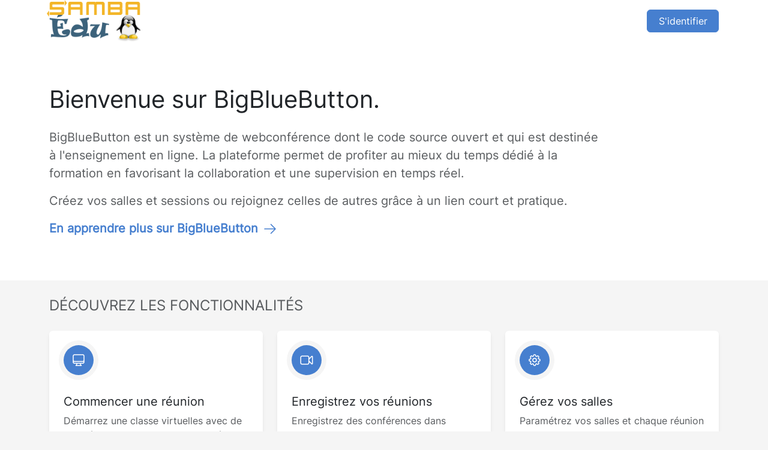

--- FILE ---
content_type: text/html; charset=utf-8
request_url: https://visio.sambaedu.org/
body_size: 1031
content:
<!--BigBlueButton open source conferencing system - http://www.bigbluebutton.org/.-->

<!--Copyright (c) 2022 BigBlueButton Inc. and by respective authors (see below).-->

<!--This program is free software; you can redistribute it and/or modify it under the-->
<!--terms of the GNU Lesser General Public License as published by the Free Software-->
<!--Foundation; either version 3.0 of the License, or (at your option) any later-->
<!--version.-->

<!--Greenlight is distributed in the hope that it will be useful, but WITHOUT ANY-->
<!--WARRANTY; without even the implied warranty of MERCHANTABILITY or FITNESS FOR A-->
<!--PARTICULAR PURPOSE. See the GNU Lesser General Public License for more details.-->

<!--You should have received a copy of the GNU Lesser General Public License along-->
<!--with Greenlight; if not, see <http://www.gnu.org/licenses/>.-->

<!DOCTYPE html>
<html>
  <head>
    <title>BigBlueButton</title>
    <meta name="viewport" content="width=device-width,initial-scale=1">
    <!-- Open Graph Attributes -->
    <meta property="og:title" content="BigBlueButton" />
    <meta property="og:description" content="Apprenez à utiliser BigBlueButton, la solution de webconférence open-source, fiable et qui offre une expérience adaptée aux collaborations comme aux apprentissages en ligne." />
    <meta property="og:image" content="https://visio.sambaedu.org/rails/active_storage/blobs/redirect/eyJfcmFpbHMiOnsibWVzc2FnZSI6IkJBaEpJaWt5TjJVME1EZ3lOaTFpWlRSaExUUTNaREl0WWpOaU1pMDBZVGs0WVRWalpqTTFabUVHT2daRlZBPT0iLCJleHAiOm51bGwsInB1ciI6ImJsb2JfaWQifX0=--3e251feaca65444b8a5a2c9ed8c266de25aaaa72/siteon0-21bfa.png" />

    <meta name="csrf-param" content="authenticity_token" />
<meta name="csrf-token" content="nZX20InuRX7NBhO2OhsuXy3OC3KYrVAsi6CcYivYVNwvwtwIlZcfG4LIg23KkcJzYOIdGAk6FgJdo3vlvrQKmQ" />
    

    <link rel="stylesheet" href="/assets/application-b39ebd3514dcfd0a1ba090096e396970ef3fd06ea35f22a9afdf697e87706870.css" />
    <script src="/assets/main-c81d239e9b1652f362a0887fa1d5f5790bfa423df7efc592ff2e68523cc372ad.js" defer="defer"></script>
  </head>

  <body>
    <!--BigBlueButton open source conferencing system - http://www.bigbluebutton.org/.-->

<!--Copyright (c) 2022 BigBlueButton Inc. and by respective authors (see below).-->

<!--This program is free software; you can redistribute it and/or modify it under the-->
<!--terms of the GNU Lesser General Public License as published by the Free Software-->
<!--Foundation; either version 3.0 of the License, or (at your option) any later-->
<!--version.-->

<!--Greenlight is distributed in the hope that it will be useful, but WITHOUT ANY-->
<!--WARRANTY; without even the implied warranty of MERCHANTABILITY or FITNESS FOR A-->
<!--PARTICULAR PURPOSE. See the GNU Lesser General Public License for more details.-->

<!--You should have received a copy of the GNU Lesser General Public License along-->
<!--with Greenlight; if not, see <http://www.gnu.org/licenses/>.-->

<div id="root"></div>

  </body>
</html>

